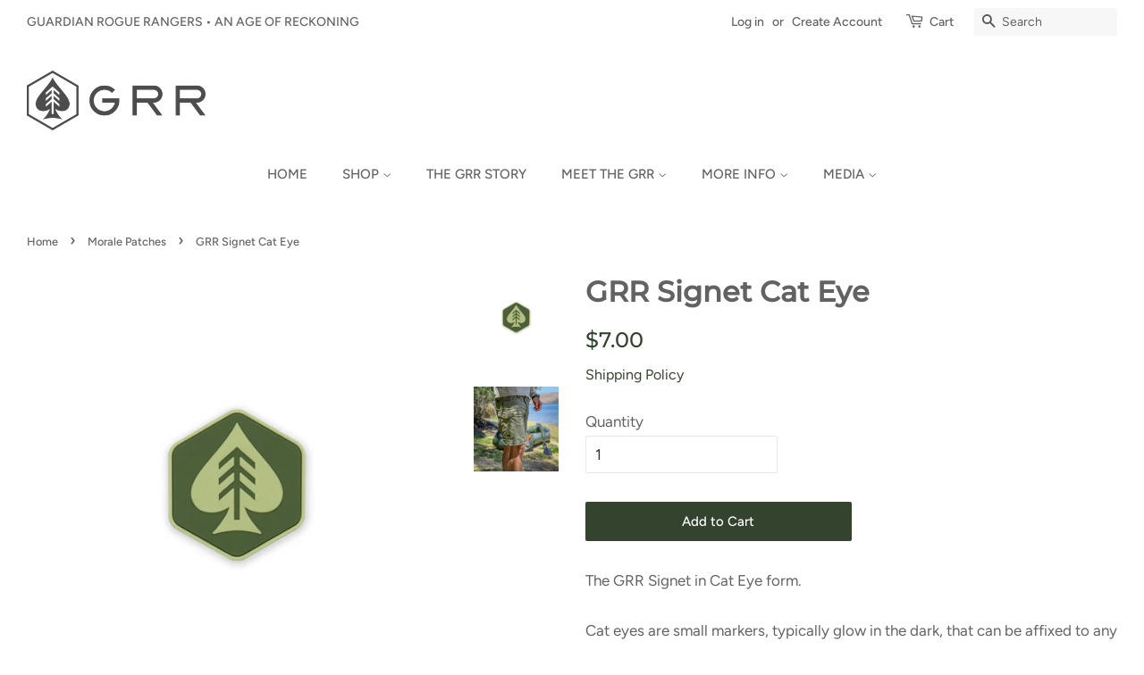

--- FILE ---
content_type: text/html; charset=utf-8
request_url: https://grr.world/collections/morale-patches/products/grr-signet-cat-eye
body_size: 16562
content:
<!doctype html>
<html class="no-js">
<head>

  <!-- Basic page needs ================================================== -->
  <meta charset="utf-8">
  <meta http-equiv="X-UA-Compatible" content="IE=edge,chrome=1">

  
  <link rel="shortcut icon" href="//grr.world/cdn/shop/files/grr_fav1_c597dd46-3787-4f44-bc5c-645bf33144a5_32x32.png?v=1614295386" type="image/png" />
  

  <!-- Title and description ================================================== -->
  <title>
  GRR Signet Cat Eye &ndash; G.R.R.
  </title>

  
  <meta name="description" content="A cat eye/ranger eye featuring the GRR sigil. Cat eyes are all hook backed for easy on and off to any Velcro or loop surface. GRR = Guardian Rogue Rangers. It is an Age of Reckoning.">
  

  <!-- Social meta ================================================== -->
  <!-- /snippets/social-meta-tags.liquid -->




<meta property="og:site_name" content="G.R.R.">
<meta property="og:url" content="https://grr.world/products/grr-signet-cat-eye">
<meta property="og:title" content="GRR Signet Cat Eye">
<meta property="og:type" content="product">
<meta property="og:description" content="A cat eye/ranger eye featuring the GRR sigil. Cat eyes are all hook backed for easy on and off to any Velcro or loop surface. GRR = Guardian Rogue Rangers. It is an Age of Reckoning.">

  <meta property="og:price:amount" content="7.00">
  <meta property="og:price:currency" content="USD">

<meta property="og:image" content="http://grr.world/cdn/shop/products/grr_logo_cateye_1200x1200.jpg?v=1625017655"><meta property="og:image" content="http://grr.world/cdn/shop/products/dcs-trs_tfg_ls1_1200x1200.jpg?v=1627599156">
<meta property="og:image:secure_url" content="https://grr.world/cdn/shop/products/grr_logo_cateye_1200x1200.jpg?v=1625017655"><meta property="og:image:secure_url" content="https://grr.world/cdn/shop/products/dcs-trs_tfg_ls1_1200x1200.jpg?v=1627599156">


<meta name="twitter:card" content="summary_large_image">
<meta name="twitter:title" content="GRR Signet Cat Eye">
<meta name="twitter:description" content="A cat eye/ranger eye featuring the GRR sigil. Cat eyes are all hook backed for easy on and off to any Velcro or loop surface. GRR = Guardian Rogue Rangers. It is an Age of Reckoning.">


  <!-- Helpers ================================================== -->
  <link rel="canonical" href="https://grr.world/products/grr-signet-cat-eye">
  <meta name="viewport" content="width=device-width,initial-scale=1">
  <meta name="theme-color" content="#34432e">

  <!-- CSS ================================================== -->
  <link href="//grr.world/cdn/shop/t/4/assets/timber.scss.css?v=63609992479035127141759259786" rel="stylesheet" type="text/css" media="all" />
  <link href="//grr.world/cdn/shop/t/4/assets/theme.scss.css?v=94541026558516675581759259785" rel="stylesheet" type="text/css" media="all" />

  <script>
    window.theme = window.theme || {};

    var theme = {
      strings: {
        addToCart: "Add to Cart",
        soldOut: "Currently Unavailable",
        unavailable: "Unavailable",
        zoomClose: "Close (Esc)",
        zoomPrev: "Previous (Left arrow key)",
        zoomNext: "Next (Right arrow key)",
        addressError: "Error looking up that address",
        addressNoResults: "No results for that address",
        addressQueryLimit: "You have exceeded the Google API usage limit. Consider upgrading to a \u003ca href=\"https:\/\/developers.google.com\/maps\/premium\/usage-limits\"\u003ePremium Plan\u003c\/a\u003e.",
        authError: "There was a problem authenticating your Google Maps API Key."
      },
      settings: {
        // Adding some settings to allow the editor to update correctly when they are changed
        enableWideLayout: true,
        typeAccentTransform: false,
        typeAccentSpacing: false,
        baseFontSize: '17px',
        headerBaseFontSize: '32px',
        accentFontSize: '15px'
      },
      variables: {
        mediaQueryMedium: 'screen and (max-width: 768px)',
        bpSmall: false
      },
      moneyFormat: "${{amount}}"
    }

    document.documentElement.className = document.documentElement.className.replace('no-js', 'supports-js');
  </script>

  <!-- Header hook for plugins ================================================== -->
  <script>window.performance && window.performance.mark && window.performance.mark('shopify.content_for_header.start');</script><meta id="shopify-digital-wallet" name="shopify-digital-wallet" content="/25824428086/digital_wallets/dialog">
<meta name="shopify-checkout-api-token" content="dcc8b2ea337134894b0e4d590fbe9a96">
<meta id="in-context-paypal-metadata" data-shop-id="25824428086" data-venmo-supported="false" data-environment="production" data-locale="en_US" data-paypal-v4="true" data-currency="USD">
<link rel="alternate" type="application/json+oembed" href="https://grr.world/products/grr-signet-cat-eye.oembed">
<script async="async" src="/checkouts/internal/preloads.js?locale=en-US"></script>
<link rel="preconnect" href="https://shop.app" crossorigin="anonymous">
<script async="async" src="https://shop.app/checkouts/internal/preloads.js?locale=en-US&shop_id=25824428086" crossorigin="anonymous"></script>
<script id="apple-pay-shop-capabilities" type="application/json">{"shopId":25824428086,"countryCode":"US","currencyCode":"USD","merchantCapabilities":["supports3DS"],"merchantId":"gid:\/\/shopify\/Shop\/25824428086","merchantName":"G.R.R.","requiredBillingContactFields":["postalAddress","email"],"requiredShippingContactFields":["postalAddress","email"],"shippingType":"shipping","supportedNetworks":["visa","masterCard","amex","discover","elo","jcb"],"total":{"type":"pending","label":"G.R.R.","amount":"1.00"},"shopifyPaymentsEnabled":true,"supportsSubscriptions":true}</script>
<script id="shopify-features" type="application/json">{"accessToken":"dcc8b2ea337134894b0e4d590fbe9a96","betas":["rich-media-storefront-analytics"],"domain":"grr.world","predictiveSearch":true,"shopId":25824428086,"locale":"en"}</script>
<script>var Shopify = Shopify || {};
Shopify.shop = "grr-world.myshopify.com";
Shopify.locale = "en";
Shopify.currency = {"active":"USD","rate":"1.0"};
Shopify.country = "US";
Shopify.theme = {"name":"Minimal","id":80366075958,"schema_name":"Minimal","schema_version":"11.7.1","theme_store_id":380,"role":"main"};
Shopify.theme.handle = "null";
Shopify.theme.style = {"id":null,"handle":null};
Shopify.cdnHost = "grr.world/cdn";
Shopify.routes = Shopify.routes || {};
Shopify.routes.root = "/";</script>
<script type="module">!function(o){(o.Shopify=o.Shopify||{}).modules=!0}(window);</script>
<script>!function(o){function n(){var o=[];function n(){o.push(Array.prototype.slice.apply(arguments))}return n.q=o,n}var t=o.Shopify=o.Shopify||{};t.loadFeatures=n(),t.autoloadFeatures=n()}(window);</script>
<script>
  window.ShopifyPay = window.ShopifyPay || {};
  window.ShopifyPay.apiHost = "shop.app\/pay";
  window.ShopifyPay.redirectState = null;
</script>
<script id="shop-js-analytics" type="application/json">{"pageType":"product"}</script>
<script defer="defer" async type="module" src="//grr.world/cdn/shopifycloud/shop-js/modules/v2/client.init-shop-cart-sync_BT-GjEfc.en.esm.js"></script>
<script defer="defer" async type="module" src="//grr.world/cdn/shopifycloud/shop-js/modules/v2/chunk.common_D58fp_Oc.esm.js"></script>
<script defer="defer" async type="module" src="//grr.world/cdn/shopifycloud/shop-js/modules/v2/chunk.modal_xMitdFEc.esm.js"></script>
<script type="module">
  await import("//grr.world/cdn/shopifycloud/shop-js/modules/v2/client.init-shop-cart-sync_BT-GjEfc.en.esm.js");
await import("//grr.world/cdn/shopifycloud/shop-js/modules/v2/chunk.common_D58fp_Oc.esm.js");
await import("//grr.world/cdn/shopifycloud/shop-js/modules/v2/chunk.modal_xMitdFEc.esm.js");

  window.Shopify.SignInWithShop?.initShopCartSync?.({"fedCMEnabled":true,"windoidEnabled":true});

</script>
<script>
  window.Shopify = window.Shopify || {};
  if (!window.Shopify.featureAssets) window.Shopify.featureAssets = {};
  window.Shopify.featureAssets['shop-js'] = {"shop-cart-sync":["modules/v2/client.shop-cart-sync_DZOKe7Ll.en.esm.js","modules/v2/chunk.common_D58fp_Oc.esm.js","modules/v2/chunk.modal_xMitdFEc.esm.js"],"init-fed-cm":["modules/v2/client.init-fed-cm_B6oLuCjv.en.esm.js","modules/v2/chunk.common_D58fp_Oc.esm.js","modules/v2/chunk.modal_xMitdFEc.esm.js"],"shop-cash-offers":["modules/v2/client.shop-cash-offers_D2sdYoxE.en.esm.js","modules/v2/chunk.common_D58fp_Oc.esm.js","modules/v2/chunk.modal_xMitdFEc.esm.js"],"shop-login-button":["modules/v2/client.shop-login-button_QeVjl5Y3.en.esm.js","modules/v2/chunk.common_D58fp_Oc.esm.js","modules/v2/chunk.modal_xMitdFEc.esm.js"],"pay-button":["modules/v2/client.pay-button_DXTOsIq6.en.esm.js","modules/v2/chunk.common_D58fp_Oc.esm.js","modules/v2/chunk.modal_xMitdFEc.esm.js"],"shop-button":["modules/v2/client.shop-button_DQZHx9pm.en.esm.js","modules/v2/chunk.common_D58fp_Oc.esm.js","modules/v2/chunk.modal_xMitdFEc.esm.js"],"avatar":["modules/v2/client.avatar_BTnouDA3.en.esm.js"],"init-windoid":["modules/v2/client.init-windoid_CR1B-cfM.en.esm.js","modules/v2/chunk.common_D58fp_Oc.esm.js","modules/v2/chunk.modal_xMitdFEc.esm.js"],"init-shop-for-new-customer-accounts":["modules/v2/client.init-shop-for-new-customer-accounts_C_vY_xzh.en.esm.js","modules/v2/client.shop-login-button_QeVjl5Y3.en.esm.js","modules/v2/chunk.common_D58fp_Oc.esm.js","modules/v2/chunk.modal_xMitdFEc.esm.js"],"init-shop-email-lookup-coordinator":["modules/v2/client.init-shop-email-lookup-coordinator_BI7n9ZSv.en.esm.js","modules/v2/chunk.common_D58fp_Oc.esm.js","modules/v2/chunk.modal_xMitdFEc.esm.js"],"init-shop-cart-sync":["modules/v2/client.init-shop-cart-sync_BT-GjEfc.en.esm.js","modules/v2/chunk.common_D58fp_Oc.esm.js","modules/v2/chunk.modal_xMitdFEc.esm.js"],"shop-toast-manager":["modules/v2/client.shop-toast-manager_DiYdP3xc.en.esm.js","modules/v2/chunk.common_D58fp_Oc.esm.js","modules/v2/chunk.modal_xMitdFEc.esm.js"],"init-customer-accounts":["modules/v2/client.init-customer-accounts_D9ZNqS-Q.en.esm.js","modules/v2/client.shop-login-button_QeVjl5Y3.en.esm.js","modules/v2/chunk.common_D58fp_Oc.esm.js","modules/v2/chunk.modal_xMitdFEc.esm.js"],"init-customer-accounts-sign-up":["modules/v2/client.init-customer-accounts-sign-up_iGw4briv.en.esm.js","modules/v2/client.shop-login-button_QeVjl5Y3.en.esm.js","modules/v2/chunk.common_D58fp_Oc.esm.js","modules/v2/chunk.modal_xMitdFEc.esm.js"],"shop-follow-button":["modules/v2/client.shop-follow-button_CqMgW2wH.en.esm.js","modules/v2/chunk.common_D58fp_Oc.esm.js","modules/v2/chunk.modal_xMitdFEc.esm.js"],"checkout-modal":["modules/v2/client.checkout-modal_xHeaAweL.en.esm.js","modules/v2/chunk.common_D58fp_Oc.esm.js","modules/v2/chunk.modal_xMitdFEc.esm.js"],"shop-login":["modules/v2/client.shop-login_D91U-Q7h.en.esm.js","modules/v2/chunk.common_D58fp_Oc.esm.js","modules/v2/chunk.modal_xMitdFEc.esm.js"],"lead-capture":["modules/v2/client.lead-capture_BJmE1dJe.en.esm.js","modules/v2/chunk.common_D58fp_Oc.esm.js","modules/v2/chunk.modal_xMitdFEc.esm.js"],"payment-terms":["modules/v2/client.payment-terms_Ci9AEqFq.en.esm.js","modules/v2/chunk.common_D58fp_Oc.esm.js","modules/v2/chunk.modal_xMitdFEc.esm.js"]};
</script>
<script id="__st">var __st={"a":25824428086,"offset":-28800,"reqid":"c1169d69-36f6-46ce-bd9a-bbf1053f795d-1769444437","pageurl":"grr.world\/collections\/morale-patches\/products\/grr-signet-cat-eye","u":"bfc52615dc5c","p":"product","rtyp":"product","rid":6602232463414};</script>
<script>window.ShopifyPaypalV4VisibilityTracking = true;</script>
<script id="captcha-bootstrap">!function(){'use strict';const t='contact',e='account',n='new_comment',o=[[t,t],['blogs',n],['comments',n],[t,'customer']],c=[[e,'customer_login'],[e,'guest_login'],[e,'recover_customer_password'],[e,'create_customer']],r=t=>t.map((([t,e])=>`form[action*='/${t}']:not([data-nocaptcha='true']) input[name='form_type'][value='${e}']`)).join(','),a=t=>()=>t?[...document.querySelectorAll(t)].map((t=>t.form)):[];function s(){const t=[...o],e=r(t);return a(e)}const i='password',u='form_key',d=['recaptcha-v3-token','g-recaptcha-response','h-captcha-response',i],f=()=>{try{return window.sessionStorage}catch{return}},m='__shopify_v',_=t=>t.elements[u];function p(t,e,n=!1){try{const o=window.sessionStorage,c=JSON.parse(o.getItem(e)),{data:r}=function(t){const{data:e,action:n}=t;return t[m]||n?{data:e,action:n}:{data:t,action:n}}(c);for(const[e,n]of Object.entries(r))t.elements[e]&&(t.elements[e].value=n);n&&o.removeItem(e)}catch(o){console.error('form repopulation failed',{error:o})}}const l='form_type',E='cptcha';function T(t){t.dataset[E]=!0}const w=window,h=w.document,L='Shopify',v='ce_forms',y='captcha';let A=!1;((t,e)=>{const n=(g='f06e6c50-85a8-45c8-87d0-21a2b65856fe',I='https://cdn.shopify.com/shopifycloud/storefront-forms-hcaptcha/ce_storefront_forms_captcha_hcaptcha.v1.5.2.iife.js',D={infoText:'Protected by hCaptcha',privacyText:'Privacy',termsText:'Terms'},(t,e,n)=>{const o=w[L][v],c=o.bindForm;if(c)return c(t,g,e,D).then(n);var r;o.q.push([[t,g,e,D],n]),r=I,A||(h.body.append(Object.assign(h.createElement('script'),{id:'captcha-provider',async:!0,src:r})),A=!0)});var g,I,D;w[L]=w[L]||{},w[L][v]=w[L][v]||{},w[L][v].q=[],w[L][y]=w[L][y]||{},w[L][y].protect=function(t,e){n(t,void 0,e),T(t)},Object.freeze(w[L][y]),function(t,e,n,w,h,L){const[v,y,A,g]=function(t,e,n){const i=e?o:[],u=t?c:[],d=[...i,...u],f=r(d),m=r(i),_=r(d.filter((([t,e])=>n.includes(e))));return[a(f),a(m),a(_),s()]}(w,h,L),I=t=>{const e=t.target;return e instanceof HTMLFormElement?e:e&&e.form},D=t=>v().includes(t);t.addEventListener('submit',(t=>{const e=I(t);if(!e)return;const n=D(e)&&!e.dataset.hcaptchaBound&&!e.dataset.recaptchaBound,o=_(e),c=g().includes(e)&&(!o||!o.value);(n||c)&&t.preventDefault(),c&&!n&&(function(t){try{if(!f())return;!function(t){const e=f();if(!e)return;const n=_(t);if(!n)return;const o=n.value;o&&e.removeItem(o)}(t);const e=Array.from(Array(32),(()=>Math.random().toString(36)[2])).join('');!function(t,e){_(t)||t.append(Object.assign(document.createElement('input'),{type:'hidden',name:u})),t.elements[u].value=e}(t,e),function(t,e){const n=f();if(!n)return;const o=[...t.querySelectorAll(`input[type='${i}']`)].map((({name:t})=>t)),c=[...d,...o],r={};for(const[a,s]of new FormData(t).entries())c.includes(a)||(r[a]=s);n.setItem(e,JSON.stringify({[m]:1,action:t.action,data:r}))}(t,e)}catch(e){console.error('failed to persist form',e)}}(e),e.submit())}));const S=(t,e)=>{t&&!t.dataset[E]&&(n(t,e.some((e=>e===t))),T(t))};for(const o of['focusin','change'])t.addEventListener(o,(t=>{const e=I(t);D(e)&&S(e,y())}));const B=e.get('form_key'),M=e.get(l),P=B&&M;t.addEventListener('DOMContentLoaded',(()=>{const t=y();if(P)for(const e of t)e.elements[l].value===M&&p(e,B);[...new Set([...A(),...v().filter((t=>'true'===t.dataset.shopifyCaptcha))])].forEach((e=>S(e,t)))}))}(h,new URLSearchParams(w.location.search),n,t,e,['guest_login'])})(!0,!0)}();</script>
<script integrity="sha256-4kQ18oKyAcykRKYeNunJcIwy7WH5gtpwJnB7kiuLZ1E=" data-source-attribution="shopify.loadfeatures" defer="defer" src="//grr.world/cdn/shopifycloud/storefront/assets/storefront/load_feature-a0a9edcb.js" crossorigin="anonymous"></script>
<script crossorigin="anonymous" defer="defer" src="//grr.world/cdn/shopifycloud/storefront/assets/shopify_pay/storefront-65b4c6d7.js?v=20250812"></script>
<script data-source-attribution="shopify.dynamic_checkout.dynamic.init">var Shopify=Shopify||{};Shopify.PaymentButton=Shopify.PaymentButton||{isStorefrontPortableWallets:!0,init:function(){window.Shopify.PaymentButton.init=function(){};var t=document.createElement("script");t.src="https://grr.world/cdn/shopifycloud/portable-wallets/latest/portable-wallets.en.js",t.type="module",document.head.appendChild(t)}};
</script>
<script data-source-attribution="shopify.dynamic_checkout.buyer_consent">
  function portableWalletsHideBuyerConsent(e){var t=document.getElementById("shopify-buyer-consent"),n=document.getElementById("shopify-subscription-policy-button");t&&n&&(t.classList.add("hidden"),t.setAttribute("aria-hidden","true"),n.removeEventListener("click",e))}function portableWalletsShowBuyerConsent(e){var t=document.getElementById("shopify-buyer-consent"),n=document.getElementById("shopify-subscription-policy-button");t&&n&&(t.classList.remove("hidden"),t.removeAttribute("aria-hidden"),n.addEventListener("click",e))}window.Shopify?.PaymentButton&&(window.Shopify.PaymentButton.hideBuyerConsent=portableWalletsHideBuyerConsent,window.Shopify.PaymentButton.showBuyerConsent=portableWalletsShowBuyerConsent);
</script>
<script data-source-attribution="shopify.dynamic_checkout.cart.bootstrap">document.addEventListener("DOMContentLoaded",(function(){function t(){return document.querySelector("shopify-accelerated-checkout-cart, shopify-accelerated-checkout")}if(t())Shopify.PaymentButton.init();else{new MutationObserver((function(e,n){t()&&(Shopify.PaymentButton.init(),n.disconnect())})).observe(document.body,{childList:!0,subtree:!0})}}));
</script>
<link id="shopify-accelerated-checkout-styles" rel="stylesheet" media="screen" href="https://grr.world/cdn/shopifycloud/portable-wallets/latest/accelerated-checkout-backwards-compat.css" crossorigin="anonymous">
<style id="shopify-accelerated-checkout-cart">
        #shopify-buyer-consent {
  margin-top: 1em;
  display: inline-block;
  width: 100%;
}

#shopify-buyer-consent.hidden {
  display: none;
}

#shopify-subscription-policy-button {
  background: none;
  border: none;
  padding: 0;
  text-decoration: underline;
  font-size: inherit;
  cursor: pointer;
}

#shopify-subscription-policy-button::before {
  box-shadow: none;
}

      </style>

<script>window.performance && window.performance.mark && window.performance.mark('shopify.content_for_header.end');</script>

  <script src="//grr.world/cdn/shop/t/4/assets/jquery-2.2.3.min.js?v=58211863146907186831577965469" type="text/javascript"></script>

  <script src="//grr.world/cdn/shop/t/4/assets/lazysizes.min.js?v=155223123402716617051577965470" async="async"></script>

  
  

<link href="https://monorail-edge.shopifysvc.com" rel="dns-prefetch">
<script>(function(){if ("sendBeacon" in navigator && "performance" in window) {try {var session_token_from_headers = performance.getEntriesByType('navigation')[0].serverTiming.find(x => x.name == '_s').description;} catch {var session_token_from_headers = undefined;}var session_cookie_matches = document.cookie.match(/_shopify_s=([^;]*)/);var session_token_from_cookie = session_cookie_matches && session_cookie_matches.length === 2 ? session_cookie_matches[1] : "";var session_token = session_token_from_headers || session_token_from_cookie || "";function handle_abandonment_event(e) {var entries = performance.getEntries().filter(function(entry) {return /monorail-edge.shopifysvc.com/.test(entry.name);});if (!window.abandonment_tracked && entries.length === 0) {window.abandonment_tracked = true;var currentMs = Date.now();var navigation_start = performance.timing.navigationStart;var payload = {shop_id: 25824428086,url: window.location.href,navigation_start,duration: currentMs - navigation_start,session_token,page_type: "product"};window.navigator.sendBeacon("https://monorail-edge.shopifysvc.com/v1/produce", JSON.stringify({schema_id: "online_store_buyer_site_abandonment/1.1",payload: payload,metadata: {event_created_at_ms: currentMs,event_sent_at_ms: currentMs}}));}}window.addEventListener('pagehide', handle_abandonment_event);}}());</script>
<script id="web-pixels-manager-setup">(function e(e,d,r,n,o){if(void 0===o&&(o={}),!Boolean(null===(a=null===(i=window.Shopify)||void 0===i?void 0:i.analytics)||void 0===a?void 0:a.replayQueue)){var i,a;window.Shopify=window.Shopify||{};var t=window.Shopify;t.analytics=t.analytics||{};var s=t.analytics;s.replayQueue=[],s.publish=function(e,d,r){return s.replayQueue.push([e,d,r]),!0};try{self.performance.mark("wpm:start")}catch(e){}var l=function(){var e={modern:/Edge?\/(1{2}[4-9]|1[2-9]\d|[2-9]\d{2}|\d{4,})\.\d+(\.\d+|)|Firefox\/(1{2}[4-9]|1[2-9]\d|[2-9]\d{2}|\d{4,})\.\d+(\.\d+|)|Chrom(ium|e)\/(9{2}|\d{3,})\.\d+(\.\d+|)|(Maci|X1{2}).+ Version\/(15\.\d+|(1[6-9]|[2-9]\d|\d{3,})\.\d+)([,.]\d+|)( \(\w+\)|)( Mobile\/\w+|) Safari\/|Chrome.+OPR\/(9{2}|\d{3,})\.\d+\.\d+|(CPU[ +]OS|iPhone[ +]OS|CPU[ +]iPhone|CPU IPhone OS|CPU iPad OS)[ +]+(15[._]\d+|(1[6-9]|[2-9]\d|\d{3,})[._]\d+)([._]\d+|)|Android:?[ /-](13[3-9]|1[4-9]\d|[2-9]\d{2}|\d{4,})(\.\d+|)(\.\d+|)|Android.+Firefox\/(13[5-9]|1[4-9]\d|[2-9]\d{2}|\d{4,})\.\d+(\.\d+|)|Android.+Chrom(ium|e)\/(13[3-9]|1[4-9]\d|[2-9]\d{2}|\d{4,})\.\d+(\.\d+|)|SamsungBrowser\/([2-9]\d|\d{3,})\.\d+/,legacy:/Edge?\/(1[6-9]|[2-9]\d|\d{3,})\.\d+(\.\d+|)|Firefox\/(5[4-9]|[6-9]\d|\d{3,})\.\d+(\.\d+|)|Chrom(ium|e)\/(5[1-9]|[6-9]\d|\d{3,})\.\d+(\.\d+|)([\d.]+$|.*Safari\/(?![\d.]+ Edge\/[\d.]+$))|(Maci|X1{2}).+ Version\/(10\.\d+|(1[1-9]|[2-9]\d|\d{3,})\.\d+)([,.]\d+|)( \(\w+\)|)( Mobile\/\w+|) Safari\/|Chrome.+OPR\/(3[89]|[4-9]\d|\d{3,})\.\d+\.\d+|(CPU[ +]OS|iPhone[ +]OS|CPU[ +]iPhone|CPU IPhone OS|CPU iPad OS)[ +]+(10[._]\d+|(1[1-9]|[2-9]\d|\d{3,})[._]\d+)([._]\d+|)|Android:?[ /-](13[3-9]|1[4-9]\d|[2-9]\d{2}|\d{4,})(\.\d+|)(\.\d+|)|Mobile Safari.+OPR\/([89]\d|\d{3,})\.\d+\.\d+|Android.+Firefox\/(13[5-9]|1[4-9]\d|[2-9]\d{2}|\d{4,})\.\d+(\.\d+|)|Android.+Chrom(ium|e)\/(13[3-9]|1[4-9]\d|[2-9]\d{2}|\d{4,})\.\d+(\.\d+|)|Android.+(UC? ?Browser|UCWEB|U3)[ /]?(15\.([5-9]|\d{2,})|(1[6-9]|[2-9]\d|\d{3,})\.\d+)\.\d+|SamsungBrowser\/(5\.\d+|([6-9]|\d{2,})\.\d+)|Android.+MQ{2}Browser\/(14(\.(9|\d{2,})|)|(1[5-9]|[2-9]\d|\d{3,})(\.\d+|))(\.\d+|)|K[Aa][Ii]OS\/(3\.\d+|([4-9]|\d{2,})\.\d+)(\.\d+|)/},d=e.modern,r=e.legacy,n=navigator.userAgent;return n.match(d)?"modern":n.match(r)?"legacy":"unknown"}(),u="modern"===l?"modern":"legacy",c=(null!=n?n:{modern:"",legacy:""})[u],f=function(e){return[e.baseUrl,"/wpm","/b",e.hashVersion,"modern"===e.buildTarget?"m":"l",".js"].join("")}({baseUrl:d,hashVersion:r,buildTarget:u}),m=function(e){var d=e.version,r=e.bundleTarget,n=e.surface,o=e.pageUrl,i=e.monorailEndpoint;return{emit:function(e){var a=e.status,t=e.errorMsg,s=(new Date).getTime(),l=JSON.stringify({metadata:{event_sent_at_ms:s},events:[{schema_id:"web_pixels_manager_load/3.1",payload:{version:d,bundle_target:r,page_url:o,status:a,surface:n,error_msg:t},metadata:{event_created_at_ms:s}}]});if(!i)return console&&console.warn&&console.warn("[Web Pixels Manager] No Monorail endpoint provided, skipping logging."),!1;try{return self.navigator.sendBeacon.bind(self.navigator)(i,l)}catch(e){}var u=new XMLHttpRequest;try{return u.open("POST",i,!0),u.setRequestHeader("Content-Type","text/plain"),u.send(l),!0}catch(e){return console&&console.warn&&console.warn("[Web Pixels Manager] Got an unhandled error while logging to Monorail."),!1}}}}({version:r,bundleTarget:l,surface:e.surface,pageUrl:self.location.href,monorailEndpoint:e.monorailEndpoint});try{o.browserTarget=l,function(e){var d=e.src,r=e.async,n=void 0===r||r,o=e.onload,i=e.onerror,a=e.sri,t=e.scriptDataAttributes,s=void 0===t?{}:t,l=document.createElement("script"),u=document.querySelector("head"),c=document.querySelector("body");if(l.async=n,l.src=d,a&&(l.integrity=a,l.crossOrigin="anonymous"),s)for(var f in s)if(Object.prototype.hasOwnProperty.call(s,f))try{l.dataset[f]=s[f]}catch(e){}if(o&&l.addEventListener("load",o),i&&l.addEventListener("error",i),u)u.appendChild(l);else{if(!c)throw new Error("Did not find a head or body element to append the script");c.appendChild(l)}}({src:f,async:!0,onload:function(){if(!function(){var e,d;return Boolean(null===(d=null===(e=window.Shopify)||void 0===e?void 0:e.analytics)||void 0===d?void 0:d.initialized)}()){var d=window.webPixelsManager.init(e)||void 0;if(d){var r=window.Shopify.analytics;r.replayQueue.forEach((function(e){var r=e[0],n=e[1],o=e[2];d.publishCustomEvent(r,n,o)})),r.replayQueue=[],r.publish=d.publishCustomEvent,r.visitor=d.visitor,r.initialized=!0}}},onerror:function(){return m.emit({status:"failed",errorMsg:"".concat(f," has failed to load")})},sri:function(e){var d=/^sha384-[A-Za-z0-9+/=]+$/;return"string"==typeof e&&d.test(e)}(c)?c:"",scriptDataAttributes:o}),m.emit({status:"loading"})}catch(e){m.emit({status:"failed",errorMsg:(null==e?void 0:e.message)||"Unknown error"})}}})({shopId: 25824428086,storefrontBaseUrl: "https://grr.world",extensionsBaseUrl: "https://extensions.shopifycdn.com/cdn/shopifycloud/web-pixels-manager",monorailEndpoint: "https://monorail-edge.shopifysvc.com/unstable/produce_batch",surface: "storefront-renderer",enabledBetaFlags: ["2dca8a86"],webPixelsConfigList: [{"id":"shopify-app-pixel","configuration":"{}","eventPayloadVersion":"v1","runtimeContext":"STRICT","scriptVersion":"0450","apiClientId":"shopify-pixel","type":"APP","privacyPurposes":["ANALYTICS","MARKETING"]},{"id":"shopify-custom-pixel","eventPayloadVersion":"v1","runtimeContext":"LAX","scriptVersion":"0450","apiClientId":"shopify-pixel","type":"CUSTOM","privacyPurposes":["ANALYTICS","MARKETING"]}],isMerchantRequest: false,initData: {"shop":{"name":"G.R.R.","paymentSettings":{"currencyCode":"USD"},"myshopifyDomain":"grr-world.myshopify.com","countryCode":"US","storefrontUrl":"https:\/\/grr.world"},"customer":null,"cart":null,"checkout":null,"productVariants":[{"price":{"amount":7.0,"currencyCode":"USD"},"product":{"title":"GRR Signet Cat Eye","vendor":"GRR","id":"6602232463414","untranslatedTitle":"GRR Signet Cat Eye","url":"\/products\/grr-signet-cat-eye","type":"Cat Eye"},"id":"39544827019318","image":{"src":"\/\/grr.world\/cdn\/shop\/products\/grr_logo_cateye.jpg?v=1625017655"},"sku":"D01020","title":"Default Title","untranslatedTitle":"Default Title"}],"purchasingCompany":null},},"https://grr.world/cdn","fcfee988w5aeb613cpc8e4bc33m6693e112",{"modern":"","legacy":""},{"shopId":"25824428086","storefrontBaseUrl":"https:\/\/grr.world","extensionBaseUrl":"https:\/\/extensions.shopifycdn.com\/cdn\/shopifycloud\/web-pixels-manager","surface":"storefront-renderer","enabledBetaFlags":"[\"2dca8a86\"]","isMerchantRequest":"false","hashVersion":"fcfee988w5aeb613cpc8e4bc33m6693e112","publish":"custom","events":"[[\"page_viewed\",{}],[\"product_viewed\",{\"productVariant\":{\"price\":{\"amount\":7.0,\"currencyCode\":\"USD\"},\"product\":{\"title\":\"GRR Signet Cat Eye\",\"vendor\":\"GRR\",\"id\":\"6602232463414\",\"untranslatedTitle\":\"GRR Signet Cat Eye\",\"url\":\"\/products\/grr-signet-cat-eye\",\"type\":\"Cat Eye\"},\"id\":\"39544827019318\",\"image\":{\"src\":\"\/\/grr.world\/cdn\/shop\/products\/grr_logo_cateye.jpg?v=1625017655\"},\"sku\":\"D01020\",\"title\":\"Default Title\",\"untranslatedTitle\":\"Default Title\"}}]]"});</script><script>
  window.ShopifyAnalytics = window.ShopifyAnalytics || {};
  window.ShopifyAnalytics.meta = window.ShopifyAnalytics.meta || {};
  window.ShopifyAnalytics.meta.currency = 'USD';
  var meta = {"product":{"id":6602232463414,"gid":"gid:\/\/shopify\/Product\/6602232463414","vendor":"GRR","type":"Cat Eye","handle":"grr-signet-cat-eye","variants":[{"id":39544827019318,"price":700,"name":"GRR Signet Cat Eye","public_title":null,"sku":"D01020"}],"remote":false},"page":{"pageType":"product","resourceType":"product","resourceId":6602232463414,"requestId":"c1169d69-36f6-46ce-bd9a-bbf1053f795d-1769444437"}};
  for (var attr in meta) {
    window.ShopifyAnalytics.meta[attr] = meta[attr];
  }
</script>
<script class="analytics">
  (function () {
    var customDocumentWrite = function(content) {
      var jquery = null;

      if (window.jQuery) {
        jquery = window.jQuery;
      } else if (window.Checkout && window.Checkout.$) {
        jquery = window.Checkout.$;
      }

      if (jquery) {
        jquery('body').append(content);
      }
    };

    var hasLoggedConversion = function(token) {
      if (token) {
        return document.cookie.indexOf('loggedConversion=' + token) !== -1;
      }
      return false;
    }

    var setCookieIfConversion = function(token) {
      if (token) {
        var twoMonthsFromNow = new Date(Date.now());
        twoMonthsFromNow.setMonth(twoMonthsFromNow.getMonth() + 2);

        document.cookie = 'loggedConversion=' + token + '; expires=' + twoMonthsFromNow;
      }
    }

    var trekkie = window.ShopifyAnalytics.lib = window.trekkie = window.trekkie || [];
    if (trekkie.integrations) {
      return;
    }
    trekkie.methods = [
      'identify',
      'page',
      'ready',
      'track',
      'trackForm',
      'trackLink'
    ];
    trekkie.factory = function(method) {
      return function() {
        var args = Array.prototype.slice.call(arguments);
        args.unshift(method);
        trekkie.push(args);
        return trekkie;
      };
    };
    for (var i = 0; i < trekkie.methods.length; i++) {
      var key = trekkie.methods[i];
      trekkie[key] = trekkie.factory(key);
    }
    trekkie.load = function(config) {
      trekkie.config = config || {};
      trekkie.config.initialDocumentCookie = document.cookie;
      var first = document.getElementsByTagName('script')[0];
      var script = document.createElement('script');
      script.type = 'text/javascript';
      script.onerror = function(e) {
        var scriptFallback = document.createElement('script');
        scriptFallback.type = 'text/javascript';
        scriptFallback.onerror = function(error) {
                var Monorail = {
      produce: function produce(monorailDomain, schemaId, payload) {
        var currentMs = new Date().getTime();
        var event = {
          schema_id: schemaId,
          payload: payload,
          metadata: {
            event_created_at_ms: currentMs,
            event_sent_at_ms: currentMs
          }
        };
        return Monorail.sendRequest("https://" + monorailDomain + "/v1/produce", JSON.stringify(event));
      },
      sendRequest: function sendRequest(endpointUrl, payload) {
        // Try the sendBeacon API
        if (window && window.navigator && typeof window.navigator.sendBeacon === 'function' && typeof window.Blob === 'function' && !Monorail.isIos12()) {
          var blobData = new window.Blob([payload], {
            type: 'text/plain'
          });

          if (window.navigator.sendBeacon(endpointUrl, blobData)) {
            return true;
          } // sendBeacon was not successful

        } // XHR beacon

        var xhr = new XMLHttpRequest();

        try {
          xhr.open('POST', endpointUrl);
          xhr.setRequestHeader('Content-Type', 'text/plain');
          xhr.send(payload);
        } catch (e) {
          console.log(e);
        }

        return false;
      },
      isIos12: function isIos12() {
        return window.navigator.userAgent.lastIndexOf('iPhone; CPU iPhone OS 12_') !== -1 || window.navigator.userAgent.lastIndexOf('iPad; CPU OS 12_') !== -1;
      }
    };
    Monorail.produce('monorail-edge.shopifysvc.com',
      'trekkie_storefront_load_errors/1.1',
      {shop_id: 25824428086,
      theme_id: 80366075958,
      app_name: "storefront",
      context_url: window.location.href,
      source_url: "//grr.world/cdn/s/trekkie.storefront.8d95595f799fbf7e1d32231b9a28fd43b70c67d3.min.js"});

        };
        scriptFallback.async = true;
        scriptFallback.src = '//grr.world/cdn/s/trekkie.storefront.8d95595f799fbf7e1d32231b9a28fd43b70c67d3.min.js';
        first.parentNode.insertBefore(scriptFallback, first);
      };
      script.async = true;
      script.src = '//grr.world/cdn/s/trekkie.storefront.8d95595f799fbf7e1d32231b9a28fd43b70c67d3.min.js';
      first.parentNode.insertBefore(script, first);
    };
    trekkie.load(
      {"Trekkie":{"appName":"storefront","development":false,"defaultAttributes":{"shopId":25824428086,"isMerchantRequest":null,"themeId":80366075958,"themeCityHash":"2121683932026963673","contentLanguage":"en","currency":"USD","eventMetadataId":"f4bf28b1-2bd0-4554-b73b-e458e2a07e67"},"isServerSideCookieWritingEnabled":true,"monorailRegion":"shop_domain","enabledBetaFlags":["65f19447"]},"Session Attribution":{},"S2S":{"facebookCapiEnabled":false,"source":"trekkie-storefront-renderer","apiClientId":580111}}
    );

    var loaded = false;
    trekkie.ready(function() {
      if (loaded) return;
      loaded = true;

      window.ShopifyAnalytics.lib = window.trekkie;

      var originalDocumentWrite = document.write;
      document.write = customDocumentWrite;
      try { window.ShopifyAnalytics.merchantGoogleAnalytics.call(this); } catch(error) {};
      document.write = originalDocumentWrite;

      window.ShopifyAnalytics.lib.page(null,{"pageType":"product","resourceType":"product","resourceId":6602232463414,"requestId":"c1169d69-36f6-46ce-bd9a-bbf1053f795d-1769444437","shopifyEmitted":true});

      var match = window.location.pathname.match(/checkouts\/(.+)\/(thank_you|post_purchase)/)
      var token = match? match[1]: undefined;
      if (!hasLoggedConversion(token)) {
        setCookieIfConversion(token);
        window.ShopifyAnalytics.lib.track("Viewed Product",{"currency":"USD","variantId":39544827019318,"productId":6602232463414,"productGid":"gid:\/\/shopify\/Product\/6602232463414","name":"GRR Signet Cat Eye","price":"7.00","sku":"D01020","brand":"GRR","variant":null,"category":"Cat Eye","nonInteraction":true,"remote":false},undefined,undefined,{"shopifyEmitted":true});
      window.ShopifyAnalytics.lib.track("monorail:\/\/trekkie_storefront_viewed_product\/1.1",{"currency":"USD","variantId":39544827019318,"productId":6602232463414,"productGid":"gid:\/\/shopify\/Product\/6602232463414","name":"GRR Signet Cat Eye","price":"7.00","sku":"D01020","brand":"GRR","variant":null,"category":"Cat Eye","nonInteraction":true,"remote":false,"referer":"https:\/\/grr.world\/collections\/morale-patches\/products\/grr-signet-cat-eye"});
      }
    });


        var eventsListenerScript = document.createElement('script');
        eventsListenerScript.async = true;
        eventsListenerScript.src = "//grr.world/cdn/shopifycloud/storefront/assets/shop_events_listener-3da45d37.js";
        document.getElementsByTagName('head')[0].appendChild(eventsListenerScript);

})();</script>
<script
  defer
  src="https://grr.world/cdn/shopifycloud/perf-kit/shopify-perf-kit-3.0.4.min.js"
  data-application="storefront-renderer"
  data-shop-id="25824428086"
  data-render-region="gcp-us-east1"
  data-page-type="product"
  data-theme-instance-id="80366075958"
  data-theme-name="Minimal"
  data-theme-version="11.7.1"
  data-monorail-region="shop_domain"
  data-resource-timing-sampling-rate="10"
  data-shs="true"
  data-shs-beacon="true"
  data-shs-export-with-fetch="true"
  data-shs-logs-sample-rate="1"
  data-shs-beacon-endpoint="https://grr.world/api/collect"
></script>
</head>

<body id="grr-signet-cat-eye" class="template-product">

  <div id="shopify-section-header" class="shopify-section"><style>
  .logo__image-wrapper {
    max-width: 200px;
  }
  /*================= If logo is above navigation ================== */
  
    .site-nav {
      
      margin-top: 30px;
    }

    
  

  /*============ If logo is on the same line as navigation ============ */
  


  
</style>

<div data-section-id="header" data-section-type="header-section">
  <div class="header-bar">
    <div class="wrapper medium-down--hide">
      <div class="post-large--display-table">

        
          <div class="header-bar__left post-large--display-table-cell">

            

            

            
              <div class="header-bar__module header-bar__message">
                
                  <a href="/pages/the-grr-story">
                
                  GUARDIAN ROGUE RANGERS   •   AN AGE OF RECKONING
                
                  </a>
                
              </div>
            

          </div>
        

        <div class="header-bar__right post-large--display-table-cell">

          
            <ul class="header-bar__module header-bar__module--list">
              
                <li>
                  <a href="/account/login" id="customer_login_link">Log in</a>
                </li>
                <li>or</li>
                <li>
                  <a href="/account/register" id="customer_register_link">Create Account</a>
                </li>
              
            </ul>
          

          <div class="header-bar__module">
            <span class="header-bar__sep" aria-hidden="true"></span>
            <a href="/cart" class="cart-page-link">
              <span class="icon icon-cart header-bar__cart-icon" aria-hidden="true"></span>
            </a>
          </div>

          <div class="header-bar__module">
            <a href="/cart" class="cart-page-link">
              Cart
              <span class="cart-count header-bar__cart-count hidden-count">0</span>
            </a>
          </div>

          
            
              <div class="header-bar__module header-bar__search">
                


  <form action="/search" method="get" class="header-bar__search-form clearfix" role="search">
    
    <button type="submit" class="btn btn--search icon-fallback-text header-bar__search-submit">
      <span class="icon icon-search" aria-hidden="true"></span>
      <span class="fallback-text">Search</span>
    </button>
    <input type="search" name="q" value="" aria-label="Search" class="header-bar__search-input" placeholder="Search">
  </form>


              </div>
            
          

        </div>
      </div>
    </div>

    <div class="wrapper post-large--hide announcement-bar--mobile">
      
        
          <a href="/pages/the-grr-story">
        
          <span>GUARDIAN ROGUE RANGERS   •   AN AGE OF RECKONING</span>
        
          </a>
        
      
    </div>

    <div class="wrapper post-large--hide">
      
        <button type="button" class="mobile-nav-trigger" id="MobileNavTrigger" aria-controls="MobileNav" aria-expanded="false">
          <span class="icon icon-hamburger" aria-hidden="true"></span>
          Menu
        </button>
      
      <a href="/cart" class="cart-page-link mobile-cart-page-link">
        <span class="icon icon-cart header-bar__cart-icon" aria-hidden="true"></span>
        Cart <span class="cart-count hidden-count">0</span>
      </a>
    </div>
    <nav role="navigation">
  <ul id="MobileNav" class="mobile-nav post-large--hide">
    
      
        <li class="mobile-nav__link">
          <a
            href="/"
            class="mobile-nav"
            >
            HOME
          </a>
        </li>
      
    
      
        
        <li class="mobile-nav__link" aria-haspopup="true">
          <a
            href="/collections/all"
            class="mobile-nav__sublist-trigger"
            aria-controls="MobileNav-Parent-2"
            aria-expanded="false">
            SHOP
            <span class="icon-fallback-text mobile-nav__sublist-expand" aria-hidden="true">
  <span class="icon icon-plus" aria-hidden="true"></span>
  <span class="fallback-text">+</span>
</span>
<span class="icon-fallback-text mobile-nav__sublist-contract" aria-hidden="true">
  <span class="icon icon-minus" aria-hidden="true"></span>
  <span class="fallback-text">-</span>
</span>

          </a>
          <ul
            id="MobileNav-Parent-2"
            class="mobile-nav__sublist">
            
              <li class="mobile-nav__sublist-link ">
                <a href="/collections/all" class="site-nav__link">All <span class="visually-hidden">SHOP</span></a>
              </li>
            
            
              
                <li class="mobile-nav__sublist-link">
                  <a
                    href="/collections/art-prints"
                    >
                    2D Art
                  </a>
                </li>
              
            
              
                <li class="mobile-nav__sublist-link">
                  <a
                    href="/collections/art-objects"
                    >
                    3D Art
                  </a>
                </li>
              
            
              
                <li class="mobile-nav__sublist-link">
                  <a
                    href="/collections/apparel"
                    >
                    Apparel
                  </a>
                </li>
              
            
              
                <li class="mobile-nav__sublist-link">
                  <a
                    href="/collections/soft-goods"
                    >
                    Backpacks
                  </a>
                </li>
              
            
              
                <li class="mobile-nav__sublist-link">
                  <a
                    href="/collections/cat-eyes"
                    >
                    Cat Eyes
                  </a>
                </li>
              
            
              
                <li class="mobile-nav__sublist-link">
                  <a
                    href="/collections/hard-goods"
                    >
                    Hard-Goods
                  </a>
                </li>
              
            
              
                <li class="mobile-nav__sublist-link">
                  <a
                    href="/collections/magnets"
                    >
                    Magnets
                  </a>
                </li>
              
            
              
                <li class="mobile-nav__sublist-link">
                  <a
                    href="/collections/morale-patches"
                    aria-current="page">
                    Morale Patches
                  </a>
                </li>
              
            
              
                <li class="mobile-nav__sublist-link">
                  <a
                    href="/collections/stickers"
                    >
                    Stickers
                  </a>
                </li>
              
            
          </ul>
        </li>
      
    
      
        <li class="mobile-nav__link">
          <a
            href="/pages/the-grr-story"
            class="mobile-nav"
            >
            THE GRR STORY
          </a>
        </li>
      
    
      
        
        <li class="mobile-nav__link" aria-haspopup="true">
          <a
            href="/pages/meet-the-grr"
            class="mobile-nav__sublist-trigger"
            aria-controls="MobileNav-Parent-4"
            aria-expanded="false">
            MEET THE GRR
            <span class="icon-fallback-text mobile-nav__sublist-expand" aria-hidden="true">
  <span class="icon icon-plus" aria-hidden="true"></span>
  <span class="fallback-text">+</span>
</span>
<span class="icon-fallback-text mobile-nav__sublist-contract" aria-hidden="true">
  <span class="icon icon-minus" aria-hidden="true"></span>
  <span class="fallback-text">-</span>
</span>

          </a>
          <ul
            id="MobileNav-Parent-4"
            class="mobile-nav__sublist">
            
            
              
                <li class="mobile-nav__sublist-link">
                  <a
                    href="/pages/loki-red-fox"
                    >
                    Loki Red Fox
                  </a>
                </li>
              
            
              
                <li class="mobile-nav__sublist-link">
                  <a
                    href="/pages/benedict-river-otter"
                    >
                    Benedict River Otter
                  </a>
                </li>
              
            
              
                <li class="mobile-nav__sublist-link">
                  <a
                    href="/pages/beatrix-grizzly-bear"
                    >
                    Beatrix Grizzly Bear
                  </a>
                </li>
              
            
          </ul>
        </li>
      
    
      
        
        <li class="mobile-nav__link" aria-haspopup="true">
          <a
            href="/pages/about"
            class="mobile-nav__sublist-trigger"
            aria-controls="MobileNav-Parent-5"
            aria-expanded="false">
            MORE INFO
            <span class="icon-fallback-text mobile-nav__sublist-expand" aria-hidden="true">
  <span class="icon icon-plus" aria-hidden="true"></span>
  <span class="fallback-text">+</span>
</span>
<span class="icon-fallback-text mobile-nav__sublist-contract" aria-hidden="true">
  <span class="icon icon-minus" aria-hidden="true"></span>
  <span class="fallback-text">-</span>
</span>

          </a>
          <ul
            id="MobileNav-Parent-5"
            class="mobile-nav__sublist">
            
            
              
                <li class="mobile-nav__sublist-link">
                  <a
                    href="/pages/about"
                    >
                    About
                  </a>
                </li>
              
            
              
                <li class="mobile-nav__sublist-link">
                  <a
                    href="/pages/our-mission"
                    >
                    Our Mission
                  </a>
                </li>
              
            
              
                <li class="mobile-nav__sublist-link">
                  <a
                    href="/pages/artist-bios"
                    >
                    Guest Artist Bios
                  </a>
                </li>
              
            
              
                <li class="mobile-nav__sublist-link">
                  <a
                    href="/pages/contact-us"
                    >
                    Contact GRR
                  </a>
                </li>
              
            
          </ul>
        </li>
      
    
      
        
        <li class="mobile-nav__link" aria-haspopup="true">
          <a
            href="/pages/contact-us"
            class="mobile-nav__sublist-trigger"
            aria-controls="MobileNav-Parent-6"
            aria-expanded="false">
            MEDIA
            <span class="icon-fallback-text mobile-nav__sublist-expand" aria-hidden="true">
  <span class="icon icon-plus" aria-hidden="true"></span>
  <span class="fallback-text">+</span>
</span>
<span class="icon-fallback-text mobile-nav__sublist-contract" aria-hidden="true">
  <span class="icon icon-minus" aria-hidden="true"></span>
  <span class="fallback-text">-</span>
</span>

          </a>
          <ul
            id="MobileNav-Parent-6"
            class="mobile-nav__sublist">
            
            
              
                <li class="mobile-nav__sublist-link">
                  <a
                    href="/pages/wallpapers"
                    >
                    Wallpapers
                  </a>
                </li>
              
            
              
                <li class="mobile-nav__sublist-link">
                  <a
                    href="/pages/press"
                    >
                    Press
                  </a>
                </li>
              
            
          </ul>
        </li>
      
    

    
      
        <li class="mobile-nav__link">
          <a href="/account/login" id="customer_login_link">Log in</a>
        </li>
        <li class="mobile-nav__link">
          <a href="/account/register" id="customer_register_link">Create Account</a>
        </li>
      
    

    <li class="mobile-nav__link">
      
        <div class="header-bar__module header-bar__search">
          


  <form action="/search" method="get" class="header-bar__search-form clearfix" role="search">
    
    <button type="submit" class="btn btn--search icon-fallback-text header-bar__search-submit">
      <span class="icon icon-search" aria-hidden="true"></span>
      <span class="fallback-text">Search</span>
    </button>
    <input type="search" name="q" value="" aria-label="Search" class="header-bar__search-input" placeholder="Search">
  </form>


        </div>
      
    </li>
  </ul>
</nav>

  </div>

  <header class="site-header" role="banner">
    <div class="wrapper">

      
        <div class="grid--full">
          <div class="grid__item">
            
              <div class="h1 site-header__logo" itemscope itemtype="http://schema.org/Organization">
            
              
                <noscript>
                  
                  <div class="logo__image-wrapper">
                    <img src="//grr.world/cdn/shop/files/grr_logo4_200x.png?v=1614295395" alt="G.R.R." />
                  </div>
                </noscript>
                <div class="logo__image-wrapper supports-js">
                  <a href="/" itemprop="url" style="padding-top:33.29479768786127%;">
                    
                    <img class="logo__image lazyload"
                         src="//grr.world/cdn/shop/files/grr_logo4_300x300.png?v=1614295395"
                         data-src="//grr.world/cdn/shop/files/grr_logo4_{width}x.png?v=1614295395"
                         data-widths="[120, 180, 360, 540, 720, 900, 1080, 1296, 1512, 1728, 1944, 2048]"
                         data-aspectratio="3.0034722222222223"
                         data-sizes="auto"
                         alt="G.R.R."
                         itemprop="logo">
                  </a>
                </div>
              
            
              </div>
            
          </div>
        </div>
        <div class="grid--full medium-down--hide">
          <div class="grid__item">
            
<nav>
  <ul class="site-nav" id="AccessibleNav">
    
      
        <li>
          <a
            href="/"
            class="site-nav__link"
            data-meganav-type="child"
            >
              HOME
          </a>
        </li>
      
    
      
      
        <li
          class="site-nav--has-dropdown "
          aria-haspopup="true">
          <a
            href="/collections/all"
            class="site-nav__link"
            data-meganav-type="parent"
            aria-controls="MenuParent-2"
            aria-expanded="false"
            >
              SHOP
              <span class="icon icon-arrow-down" aria-hidden="true"></span>
          </a>
          <ul
            id="MenuParent-2"
            class="site-nav__dropdown "
            data-meganav-dropdown>
            
              
                <li>
                  <a
                    href="/collections/art-prints"
                    class="site-nav__link"
                    data-meganav-type="child"
                    
                    tabindex="-1">
                      2D Art
                  </a>
                </li>
              
            
              
                <li>
                  <a
                    href="/collections/art-objects"
                    class="site-nav__link"
                    data-meganav-type="child"
                    
                    tabindex="-1">
                      3D Art
                  </a>
                </li>
              
            
              
                <li>
                  <a
                    href="/collections/apparel"
                    class="site-nav__link"
                    data-meganav-type="child"
                    
                    tabindex="-1">
                      Apparel
                  </a>
                </li>
              
            
              
                <li>
                  <a
                    href="/collections/soft-goods"
                    class="site-nav__link"
                    data-meganav-type="child"
                    
                    tabindex="-1">
                      Backpacks
                  </a>
                </li>
              
            
              
                <li>
                  <a
                    href="/collections/cat-eyes"
                    class="site-nav__link"
                    data-meganav-type="child"
                    
                    tabindex="-1">
                      Cat Eyes
                  </a>
                </li>
              
            
              
                <li>
                  <a
                    href="/collections/hard-goods"
                    class="site-nav__link"
                    data-meganav-type="child"
                    
                    tabindex="-1">
                      Hard-Goods
                  </a>
                </li>
              
            
              
                <li>
                  <a
                    href="/collections/magnets"
                    class="site-nav__link"
                    data-meganav-type="child"
                    
                    tabindex="-1">
                      Magnets
                  </a>
                </li>
              
            
              
                <li class="site-nav--active">
                  <a
                    href="/collections/morale-patches"
                    class="site-nav__link"
                    data-meganav-type="child"
                    aria-current="page"
                    tabindex="-1">
                      Morale Patches
                  </a>
                </li>
              
            
              
                <li>
                  <a
                    href="/collections/stickers"
                    class="site-nav__link"
                    data-meganav-type="child"
                    
                    tabindex="-1">
                      Stickers
                  </a>
                </li>
              
            
          </ul>
        </li>
      
    
      
        <li>
          <a
            href="/pages/the-grr-story"
            class="site-nav__link"
            data-meganav-type="child"
            >
              THE GRR STORY
          </a>
        </li>
      
    
      
      
        <li
          class="site-nav--has-dropdown "
          aria-haspopup="true">
          <a
            href="/pages/meet-the-grr"
            class="site-nav__link"
            data-meganav-type="parent"
            aria-controls="MenuParent-4"
            aria-expanded="false"
            >
              MEET THE GRR
              <span class="icon icon-arrow-down" aria-hidden="true"></span>
          </a>
          <ul
            id="MenuParent-4"
            class="site-nav__dropdown "
            data-meganav-dropdown>
            
              
                <li>
                  <a
                    href="/pages/loki-red-fox"
                    class="site-nav__link"
                    data-meganav-type="child"
                    
                    tabindex="-1">
                      Loki Red Fox
                  </a>
                </li>
              
            
              
                <li>
                  <a
                    href="/pages/benedict-river-otter"
                    class="site-nav__link"
                    data-meganav-type="child"
                    
                    tabindex="-1">
                      Benedict River Otter
                  </a>
                </li>
              
            
              
                <li>
                  <a
                    href="/pages/beatrix-grizzly-bear"
                    class="site-nav__link"
                    data-meganav-type="child"
                    
                    tabindex="-1">
                      Beatrix Grizzly Bear
                  </a>
                </li>
              
            
          </ul>
        </li>
      
    
      
      
        <li
          class="site-nav--has-dropdown "
          aria-haspopup="true">
          <a
            href="/pages/about"
            class="site-nav__link"
            data-meganav-type="parent"
            aria-controls="MenuParent-5"
            aria-expanded="false"
            >
              MORE INFO
              <span class="icon icon-arrow-down" aria-hidden="true"></span>
          </a>
          <ul
            id="MenuParent-5"
            class="site-nav__dropdown "
            data-meganav-dropdown>
            
              
                <li>
                  <a
                    href="/pages/about"
                    class="site-nav__link"
                    data-meganav-type="child"
                    
                    tabindex="-1">
                      About
                  </a>
                </li>
              
            
              
                <li>
                  <a
                    href="/pages/our-mission"
                    class="site-nav__link"
                    data-meganav-type="child"
                    
                    tabindex="-1">
                      Our Mission
                  </a>
                </li>
              
            
              
                <li>
                  <a
                    href="/pages/artist-bios"
                    class="site-nav__link"
                    data-meganav-type="child"
                    
                    tabindex="-1">
                      Guest Artist Bios
                  </a>
                </li>
              
            
              
                <li>
                  <a
                    href="/pages/contact-us"
                    class="site-nav__link"
                    data-meganav-type="child"
                    
                    tabindex="-1">
                      Contact GRR
                  </a>
                </li>
              
            
          </ul>
        </li>
      
    
      
      
        <li
          class="site-nav--has-dropdown "
          aria-haspopup="true">
          <a
            href="/pages/contact-us"
            class="site-nav__link"
            data-meganav-type="parent"
            aria-controls="MenuParent-6"
            aria-expanded="false"
            >
              MEDIA
              <span class="icon icon-arrow-down" aria-hidden="true"></span>
          </a>
          <ul
            id="MenuParent-6"
            class="site-nav__dropdown "
            data-meganav-dropdown>
            
              
                <li>
                  <a
                    href="/pages/wallpapers"
                    class="site-nav__link"
                    data-meganav-type="child"
                    
                    tabindex="-1">
                      Wallpapers
                  </a>
                </li>
              
            
              
                <li>
                  <a
                    href="/pages/press"
                    class="site-nav__link"
                    data-meganav-type="child"
                    
                    tabindex="-1">
                      Press
                  </a>
                </li>
              
            
          </ul>
        </li>
      
    
  </ul>
</nav>

          </div>
        </div>
      

    </div>
  </header>
</div>



</div>

  <main class="wrapper main-content" role="main">
    <div class="grid">
        <div class="grid__item">
          

<div id="shopify-section-product-template" class="shopify-section"><div itemscope itemtype="http://schema.org/Product" id="ProductSection" data-section-id="product-template" data-section-type="product-template" data-image-zoom-type="lightbox" data-show-extra-tab="false" data-extra-tab-content="" data-enable-history-state="true">

  

  

  <meta itemprop="url" content="https://grr.world/products/grr-signet-cat-eye">
  <meta itemprop="image" content="//grr.world/cdn/shop/products/grr_logo_cateye_grande.jpg?v=1625017655">

  <div class="section-header section-header--breadcrumb">
    

<nav class="breadcrumb" role="navigation" aria-label="breadcrumbs">
  <a href="/" title="Back to the frontpage">Home</a>

  

    
      <span aria-hidden="true" class="breadcrumb__sep">&rsaquo;</span>
      
<a href="/collections/morale-patches" title="">Morale Patches</a>
      
    
    <span aria-hidden="true" class="breadcrumb__sep">&rsaquo;</span>
    <span>GRR Signet Cat Eye</span>

  
</nav>


  </div>

  <div class="product-single">
    <div class="grid product-single__hero">
      <div class="grid__item post-large--one-half">

        

          <div class="grid">

            <div class="grid__item four-fifths product-single__photos" id="ProductPhoto">
              

              
                
                
<style>
  

  #ProductImage-29275103658038 {
    max-width: 700px;
    max-height: 700.0px;
  }
  #ProductImageWrapper-29275103658038 {
    max-width: 700px;
  }
</style>


                <div id="ProductImageWrapper-29275103658038" class="product-single__image-wrapper supports-js zoom-lightbox" data-image-id="29275103658038">
                  <div style="padding-top:100.0%;">
                    <img id="ProductImage-29275103658038"
                         class="product-single__image lazyload"
                         src="//grr.world/cdn/shop/products/grr_logo_cateye_300x300.jpg?v=1625017655"
                         data-src="//grr.world/cdn/shop/products/grr_logo_cateye_{width}x.jpg?v=1625017655"
                         data-widths="[180, 370, 540, 740, 900, 1080, 1296, 1512, 1728, 2048]"
                         data-aspectratio="1.0"
                         data-sizes="auto"
                         
                         alt="GRR Signet Cat Eye">
                  </div>
                </div>
              
                
                
<style>
  

  #ProductImage-29423146860598 {
    max-width: 700px;
    max-height: 700.0px;
  }
  #ProductImageWrapper-29423146860598 {
    max-width: 700px;
  }
</style>


                <div id="ProductImageWrapper-29423146860598" class="product-single__image-wrapper supports-js hide zoom-lightbox" data-image-id="29423146860598">
                  <div style="padding-top:100.0%;">
                    <img id="ProductImage-29423146860598"
                         class="product-single__image lazyload lazypreload"
                         
                         data-src="//grr.world/cdn/shop/products/dcs-trs_tfg_ls1_{width}x.jpg?v=1627599156"
                         data-widths="[180, 370, 540, 740, 900, 1080, 1296, 1512, 1728, 2048]"
                         data-aspectratio="1.0"
                         data-sizes="auto"
                         
                         alt="GRR Signet Cat Eye">
                  </div>
                </div>
              

              <noscript>
                <img src="//grr.world/cdn/shop/products/grr_logo_cateye_1024x1024@2x.jpg?v=1625017655" alt="GRR Signet Cat Eye">
              </noscript>
            </div>

            <div class="grid__item one-fifth">

              <ul class="grid product-single__thumbnails" id="ProductThumbs">
                
                  <li class="grid__item">
                    <a data-image-id="29275103658038" href="//grr.world/cdn/shop/products/grr_logo_cateye_1024x1024.jpg?v=1625017655" class="product-single__thumbnail">
                      <img src="//grr.world/cdn/shop/products/grr_logo_cateye_grande.jpg?v=1625017655" alt="GRR Signet Cat Eye">
                    </a>
                  </li>
                
                  <li class="grid__item">
                    <a data-image-id="29423146860598" href="//grr.world/cdn/shop/products/dcs-trs_tfg_ls1_1024x1024.jpg?v=1627599156" class="product-single__thumbnail">
                      <img src="//grr.world/cdn/shop/products/dcs-trs_tfg_ls1_grande.jpg?v=1627599156" alt="GRR Signet Cat Eye">
                    </a>
                  </li>
                
              </ul>

            </div>

          </div>

        

        
        <ul class="gallery" class="hidden">
          
          <li data-image-id="29275103658038" class="gallery__item" data-mfp-src="//grr.world/cdn/shop/products/grr_logo_cateye_1024x1024@2x.jpg?v=1625017655"></li>
          
          <li data-image-id="29423146860598" class="gallery__item" data-mfp-src="//grr.world/cdn/shop/products/dcs-trs_tfg_ls1_1024x1024@2x.jpg?v=1627599156"></li>
          
        </ul>
        

      </div>
      <div class="grid__item post-large--one-half">
        
        <h1 class="product-single__title" itemprop="name">GRR Signet Cat Eye</h1>

        <div itemprop="offers" itemscope itemtype="http://schema.org/Offer">
          

          <meta itemprop="priceCurrency" content="USD">
          <link itemprop="availability" href="http://schema.org/InStock">

          <div class="product-single__prices product-single__prices--policy-enabled">
            <span id="PriceA11y" class="visually-hidden">Regular price</span>
            <span id="ProductPrice" class="product-single__price" itemprop="price" content="7.0">
              $7.00
            </span>

            
              <span id="ComparePriceA11y" class="visually-hidden" aria-hidden="true">Sale price</span>
              <s id="ComparePrice" class="product-single__sale-price hide">
                $0.00
              </s>
            

            <span class="product-unit-price hide" data-unit-price-container><span class="visually-hidden">Unit price</span>
  <span data-unit-price></span><span aria-hidden="true">/</span><span class="visually-hidden">per</span><span data-unit-price-base-unit></span></span>


          </div><div class="product-single__policies rte"><a href="/policies/shipping-policy">Shipping Policy</a>
</div><form method="post" action="/cart/add" id="product_form_6602232463414" accept-charset="UTF-8" class="product-form--wide" enctype="multipart/form-data"><input type="hidden" name="form_type" value="product" /><input type="hidden" name="utf8" value="✓" />
            <select name="id" id="ProductSelect-product-template" class="product-single__variants">
              
                

                  <option  selected="selected"  data-sku="D01020" value="39544827019318">Default Title - $7.00 USD</option>

                
              
            </select>

            <div class="product-single__quantity">
              <label for="Quantity">Quantity</label>
              <input type="number" id="Quantity" name="quantity" value="1" min="1" class="quantity-selector">
            </div>

            <button type="submit" name="add" id="AddToCart" class="btn btn--wide">
              <span id="AddToCartText">Add to Cart</span>
            </button>
            
          <input type="hidden" name="product-id" value="6602232463414" /><input type="hidden" name="section-id" value="product-template" /></form>

          
            <div class="product-description rte" itemprop="description">
              <section data-cap-container="short-description">The GRR Signet in Cat Eye form.</section>
<br>
<section data-cap-container="long-description">Cat eyes are small markers, typically glow in the dark, that can be affixed to any loop panels. The origins of these were soldiers would use on them on their headgear when on night patrol.</section>
<h4>Dimensions:</h4>
<ul>
<li>Height: 1.40" </li>
</ul>
<h4>Materials:</h4>
<ul>
<li>Non-Phthalate, Non-Toxic PVC<br>
</li>
<li>Nylon Hook Backing with Hook Cover</li>
</ul>
            </div>
          

          
        </div>

      </div>
    </div>
  </div>
</div>


  <script type="application/json" id="ProductJson-product-template">
    {"id":6602232463414,"title":"GRR Signet Cat Eye","handle":"grr-signet-cat-eye","description":"\u003csection data-cap-container=\"short-description\"\u003eThe GRR Signet in Cat Eye form.\u003c\/section\u003e\n\u003cbr\u003e\n\u003csection data-cap-container=\"long-description\"\u003eCat eyes are small markers, typically glow in the dark, that can be affixed to any loop panels. The origins of these were soldiers would use on them on their headgear when on night patrol.\u003c\/section\u003e\n\u003ch4\u003eDimensions:\u003c\/h4\u003e\n\u003cul\u003e\n\u003cli\u003eHeight: 1.40\" \u003c\/li\u003e\n\u003c\/ul\u003e\n\u003ch4\u003eMaterials:\u003c\/h4\u003e\n\u003cul\u003e\n\u003cli\u003eNon-Phthalate, Non-Toxic PVC\u003cbr\u003e\n\u003c\/li\u003e\n\u003cli\u003eNylon Hook Backing with Hook Cover\u003c\/li\u003e\n\u003c\/ul\u003e","published_at":"2021-07-29T15:35:29-07:00","created_at":"2021-06-29T18:40:40-07:00","vendor":"GRR","type":"Cat Eye","tags":["Accessory","Cat Eye","Morale Patch"],"price":700,"price_min":700,"price_max":700,"available":true,"price_varies":false,"compare_at_price":null,"compare_at_price_min":0,"compare_at_price_max":0,"compare_at_price_varies":false,"variants":[{"id":39544827019318,"title":"Default Title","option1":"Default Title","option2":null,"option3":null,"sku":"D01020","requires_shipping":true,"taxable":true,"featured_image":null,"available":true,"name":"GRR Signet Cat Eye","public_title":null,"options":["Default Title"],"price":700,"weight":3,"compare_at_price":null,"inventory_management":"shopify","barcode":"","requires_selling_plan":false,"selling_plan_allocations":[]}],"images":["\/\/grr.world\/cdn\/shop\/products\/grr_logo_cateye.jpg?v=1625017655","\/\/grr.world\/cdn\/shop\/products\/dcs-trs_tfg_ls1.jpg?v=1627599156"],"featured_image":"\/\/grr.world\/cdn\/shop\/products\/grr_logo_cateye.jpg?v=1625017655","options":["Title"],"media":[{"alt":null,"id":21553984602166,"position":1,"preview_image":{"aspect_ratio":1.0,"height":1024,"width":1024,"src":"\/\/grr.world\/cdn\/shop\/products\/grr_logo_cateye.jpg?v=1625017655"},"aspect_ratio":1.0,"height":1024,"media_type":"image","src":"\/\/grr.world\/cdn\/shop\/products\/grr_logo_cateye.jpg?v=1625017655","width":1024},{"alt":null,"id":21703120453686,"position":2,"preview_image":{"aspect_ratio":1.0,"height":1024,"width":1024,"src":"\/\/grr.world\/cdn\/shop\/products\/dcs-trs_tfg_ls1.jpg?v=1627599156"},"aspect_ratio":1.0,"height":1024,"media_type":"image","src":"\/\/grr.world\/cdn\/shop\/products\/dcs-trs_tfg_ls1.jpg?v=1627599156","width":1024}],"requires_selling_plan":false,"selling_plan_groups":[],"content":"\u003csection data-cap-container=\"short-description\"\u003eThe GRR Signet in Cat Eye form.\u003c\/section\u003e\n\u003cbr\u003e\n\u003csection data-cap-container=\"long-description\"\u003eCat eyes are small markers, typically glow in the dark, that can be affixed to any loop panels. The origins of these were soldiers would use on them on their headgear when on night patrol.\u003c\/section\u003e\n\u003ch4\u003eDimensions:\u003c\/h4\u003e\n\u003cul\u003e\n\u003cli\u003eHeight: 1.40\" \u003c\/li\u003e\n\u003c\/ul\u003e\n\u003ch4\u003eMaterials:\u003c\/h4\u003e\n\u003cul\u003e\n\u003cli\u003eNon-Phthalate, Non-Toxic PVC\u003cbr\u003e\n\u003c\/li\u003e\n\u003cli\u003eNylon Hook Backing with Hook Cover\u003c\/li\u003e\n\u003c\/ul\u003e"}
  </script>



</div>
<div id="shopify-section-product-recommendations" class="shopify-section"><hr class="hr--clear hr--small"><div data-base-url="/recommendations/products" data-product-id="6602232463414" data-section-id="product-recommendations" data-section-type="product-recommendations"></div>
</div>
        </div>
    </div>
  </main>

  <div id="shopify-section-footer" class="shopify-section"><footer class="site-footer small--text-center" role="contentinfo">

<div class="wrapper">

  <div class="grid-uniform">

    

    

    
      
          <div class="grid__item post-large--one-quarter medium--one-half">
            
            <h3 class="h4">Store</h3>
            
            <ul class="site-footer__links">
              
                <li><a href="/search">Search</a></li>
              
                <li><a href="/collections/art-prints">2D Art</a></li>
              
                <li><a href="/collections/art-objects">3D Art</a></li>
              
                <li><a href="/collections/apparel">Apparel</a></li>
              
                <li><a href="/collections/soft-goods">Backpacks</a></li>
              
                <li><a href="/collections/cat-eyes">Cat Eyes</a></li>
              
                <li><a href="/collections/morale-patches">Morale Patches</a></li>
              
                <li><a href="/collections/stickers">Stickers</a></li>
              
            </ul>
          </div>

        
    
      
          <div class="grid__item post-large--one-quarter medium--one-half">
            
            <h3 class="h4">Quick Links</h3>
            
            <ul class="site-footer__links">
              
                <li><a href="/pages/the-grr-story">The GRR Story</a></li>
              
                <li><a href="/pages/about">About</a></li>
              
                <li><a href="/pages/our-mission">Our Mission</a></li>
              
                <li><a href="/pages/artist-bios">Guest Artist Bios</a></li>
              
                <li><a href="/pages/wallpapers">Wallpapers</a></li>
              
                <li><a href="/pages/press">Press</a></li>
              
                <li><a href="/pages/shipping-policy">Shipping Policy</a></li>
              
                <li><a href="/pages/return-exchange-and-repair-policy">Returns & Exchanges</a></li>
              
                <li><a href="/pages/customer-service">Customer Service</a></li>
              
                <li><a href="/pages/contact-us">Contact GRR</a></li>
              
                <li><a href="/pages/terms-and-conditions">Terms & Conditions</a></li>
              
            </ul>
          </div>

        
    
      
          <div class="grid__item post-large--one-quarter medium--one-half">
            <h3 class="h4">Follow Us</h3>
              
              <ul class="inline-list social-icons">
  
  
    <li>
      <a class="icon-fallback-text" href="https://www.facebook.com/grrworld/" title="G.R.R. on Facebook">
        <span class="icon icon-facebook" aria-hidden="true"></span>
        <span class="fallback-text">Facebook</span>
      </a>
    </li>
  
  
  
  
    <li>
      <a class="icon-fallback-text" href="https://www.instagram.com/guardianroguerangers/" title="G.R.R. on Instagram">
        <span class="icon icon-instagram" aria-hidden="true"></span>
        <span class="fallback-text">Instagram</span>
      </a>
    </li>
  
  
  
  
  
  
  
</ul>

          </div>

        
    
      
          <div class="grid__item post-large--one-quarter medium--one-half">
            <h3 class="h4">Newsletter</h3>
            
              <p>Sign up for the latest news and product drops</p>
            
            <div class="form-vertical small--hide">
  <form method="post" action="/contact#contact_form" id="contact_form" accept-charset="UTF-8" class="contact-form"><input type="hidden" name="form_type" value="customer" /><input type="hidden" name="utf8" value="✓" />
    
    
      <input type="hidden" name="contact[tags]" value="newsletter">
      <input type="email" value="" placeholder="Your email" name="contact[email]" id="Email" class="input-group-field" aria-label="Your email" autocorrect="off" autocapitalize="off">
      <input type="submit" class="btn" name="subscribe" id="subscribe" value="Subscribe">
    
  </form>
</div>
<div class="form-vertical post-large--hide large--hide medium--hide">
  <form method="post" action="/contact#contact_form" id="contact_form" accept-charset="UTF-8" class="contact-form"><input type="hidden" name="form_type" value="customer" /><input type="hidden" name="utf8" value="✓" />
    
    
      <input type="hidden" name="contact[tags]" value="newsletter">
      <div class="input-group">
        <input type="email" value="" placeholder="Your email" name="contact[email]" id="Email" class="input-group-field" aria-label="Your email" autocorrect="off" autocapitalize="off">
        <span class="input-group-btn">
          <button type="submit" class="btn" name="commit" id="subscribe">Subscribe</button>
        </span>
      </div>
    
  </form>
</div>

          </div>

      
    
  </div>

  <hr class="hr--small hr--clear">

  <div class="grid">
    <div class="grid__item text-center">
      <p class="site-footer__links">Copyright &copy; 2026, <a href="/" title="">G.R.R.</a>. <a target="_blank" rel="nofollow" href="https://www.shopify.com?utm_campaign=poweredby&amp;utm_medium=shopify&amp;utm_source=onlinestore"> </a></p>
    </div>
  </div>

  
</div>

</footer>




</div>

    <script src="//grr.world/cdn/shopifycloud/storefront/assets/themes_support/option_selection-b017cd28.js" type="text/javascript"></script>
  

  <ul hidden>
    <li id="a11y-refresh-page-message">choosing a selection results in a full page refresh</li>
  </ul>

  <script src="//grr.world/cdn/shop/t/4/assets/theme.js?v=111521626819710852421577965470" type="text/javascript"></script>
</body>
</html>
